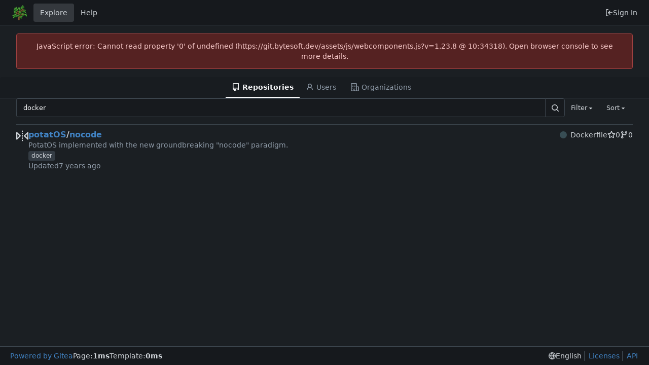

--- FILE ---
content_type: image/svg+xml
request_url: https://git.bytesoft.dev/assets/img/logo.svg
body_size: 5713
content:
<svg
   version="1.1"
   id="svg1"
   width="512"
   height="512"
   viewBox="0 0 512 512"
   xmlns:xlink="http://www.w3.org/1999/xlink"
   xmlns="http://www.w3.org/2000/svg"
   xmlns:svg="http://www.w3.org/2000/svg">
  <defs
     id="defs1" />
  <g
     id="g1">
    <image
       width="512"
       height="512"
       preserveAspectRatio="none"
       style="image-rendering:optimizeSpeed"
       xlink:href="[data-uri]&#10;F0lEQVR42u3dv2uc9wHH8buCQrCJdKAQCwXbUiElJlDZmerBljdB8GSDNYgOBs0xgW4Z/A8UTPes&#10;KmiQJg/VZkkZOjSWbjEiAuukw4d0+OC5pJZNk/T6D9SJ4YP56uTXCz7zcz+eu3tzy/d3NQCG0vzK&#10;7CCZV/Dd9jsvAQAIAABAAAAAAgAAEAAAgAAAAAQAACAAAAABAAAIAABAAAAAAgAAEAAAgAAAAAQA&#10;ACAAAE6o+ZXZQbKjg6qWrHGrMUjmHRQAAIAAAAAEAAAgAAAAAQAACAAAQAAAAAIAABAAAIAAAAAE&#10;AAAgAAAAAQAAAgAAEAAAgAAA4CTqtKpoCAAAQAAAAAIAABAAAIAAAAAEAAAgAAAAAQAACAAAQAAA&#10;AAIAABAAAIAAAAAEAAAgAAAAAQDw/8yvzA5KbmujVUvWbfejzS3MREufvztQAAAAAgAAEAAAgAAA&#10;AAQAACAAAAABAAAIAABAAACAAAAABAAAIAAAAAEAAAgAAEAAAAACgNOs9Hnq3oHhfv9LX//ooKol&#10;29poReu2+9HmFmaipY8/ff0atxqDZD6BAgAAEAAAgAAAAAQAACAAAEAAAAACAAAQAACAAAAABAAA&#10;IAAAAAEAAAgAAEAAAAACAAAQALxNpc9TX1tqRnvXX/9hv/6wu3J9Ktrcwky09PPTbfejdVpVNAQA&#10;ACAAAAABAAAIAABAAAAAAgAAEAAAgAAAAAQAAAgAAEAAAAACAAAQAACAAAAABAAAIABOt/Q89dIr&#10;/fpdvnYxWuNWY5Cs9Ps/7Nc/Oqiipe/f8u31erJzFxq1ZOnz39poRVscmY5WrVb1ZN12v5Ysvb5f&#10;IAEAAAgAAEAAAAACAAAQAAAgAAAAAQAACAAAQAAAAAIAABAAAIAAAAAEAAAgAAAAAQAACICTLT2P&#10;fG2pWUuWnkeeLj1P/V1X+jz5VKdVRRt26fPvtvvROoe9aKlqtaon8wsiAAAAAQAACAAAQAAAAAIA&#10;ABAAAIAAAAAEAAAgAABAAAAAAgAAEAAAgAAAAAQAACAAAAABwK+ZW5iJtr25Hy2VnkefPv709Ztf&#10;mR0kW769Xk+WPv/0PPm1pWa0K9enon10fixa41ZjkCx9/9LX/97YpWiTE+PRbn7+4SDZjQcz0dL3&#10;zy+IAAAABAAAIAAAAAEAAAgAABAAAIAAAAAEAAAgAAAAAQAACAAAQAAAAAIAABAAAIAAAAAEwMmW&#10;nid/dFDVkl2+djFa6fPo08efvn6l3/9qtaqX3NzCTC1Z+vqn98/iyHS0Nz33/nVLX//S31+ffnI+&#10;Wvr9kX7+G7cag2QCAAAQAACAAAAABAAAIAAAAAEAAAgAAEAAAAACAAAQAACAAAAABAAAIAAAAAEA&#10;AAgAAEAA/Lr0PPf0PPROq+xS6Xny5y40oqXPP33/3vX7Nz0PfnFkOtrZM+9HG/3gTLSbn384SLb7&#10;9FktWSp9/arVqp7s0VfNaOn108+PAAAABAAAIAAAAAEAAAgAAEAAAAACAAAQAACAAAAABAAAIAAA&#10;AAEAAAgAABAAAIAAAAAEwGm3ttSMlp6H3m33i25uYSZaep781kYrWvr80/dv+fZ6PVnp+z99/ul5&#10;7H9d3oqWPv/JifFon35yPlp6/Z3ddrQXx6+i3b97dZAsff/mV2YHydLr/+HexUEyAQAACAAAQAAA&#10;AAIAABAAAIAAAAAEAAAgAAAAAQAAAgAAEAAAgAAAAAQAACAAAAABAAAIgJMuPc982Je+fp1WFa3b&#10;7kf7ojca7d7YpWilz0Nfvr1eT1b6/klfv/Q8+85hL9q//vTfaN/8tBft4ePn9WQ7u+1atJvvRZtf&#10;mR0kOzqoasm2NlrR0u8vAQAACAAAQAAAAAIAABAAAIAAAAAEAAAgAAAAAQAAAgAAEAAAgAAAAAQA&#10;ACAAAAABAAAIgNMuPc+69NLz5Eufh/3Dj8fR0vPkd58+i/am596/bqXv3/Txp69f6ftne3M/2uVr&#10;F6M1bjUGyb6d+rmWLHV0UEXrtLKl31/ValVPJgAAAAEAAAgAAEAAAAACAAAQAACAAAAABAAAIAAA&#10;QAAAAAIAABAAAIAAAAAEAAAgAAAAAXDSpeehp+dZb220ii59/ul52OkePn4ebWe3XUuWnif/4vhV&#10;tL/MXxkkSz8/Ozffi/bLl9PR0vcvvX/S+3d7c7+WrPR59On3T6dVRZucakSbW5iJJgAAAAEAAAgA&#10;AEAAAAACAAAQAACAAAAABAAAIAAAAAEAAAgAAEAAAAACAAAEAAAgAAAAAXDaLd9erydLz7O+cn2q&#10;6NaWmtHu3706KLn0/U/Pgx/94EwtWXqeffvOaLSjgypaKr3+v//8cbTSqtWqnqz09bvtfq3ktjf3&#10;o6X33/zK7CCZAAAABAAAIAAAAAEAAAgAAEAAAAACAAAQAACAAAAAAQAACAAAQAAAAAIAABAAAIAA&#10;AAAEwGl35fpUtPQ86rWlZrQveqPRvmvuRntx/Cra/btXByU3OTFeSzb6wZlo6f2z96QbrfT10914&#10;MDNIVvr7J3386arVqj7M297cryVL738BAAAIAABAAAAAAgAAEAAAgAAAAAQAACAAAAABAAACAAAQ&#10;AACAAAAABAAAIAAAAAEAAAiA025tqRktPY86PQ/77+sH0dLz7M+eeT/ai+NX0XafPouWmpwYj5be&#10;P6m9J91oqX7vZbT09bt/9+og2fzKbLT08ae78WBmkKz093f6/fnoq2Y0AQAACAAAQAAAAAIAABAA&#10;AIAAAAAEAAAgAAAAAQAAAgAAEAAAgAAAAAQAACAAAAABAAAIgNMuPU86XXqeeLpPfv9xLdnu02fR&#10;Uj/8eBytc9iLlvqiNxqt33sZbdgtjkxHe3H8KtqnD/8T7d7YpaLb3tyPVlr6/Vf6+ukEAAD4BwAA&#10;EAAAgAAAAAQAACAAAAABAAAIAABAAAAAAgAAEAAAgAAAAAQAACAAAAABAAAIgJOu9HnUqfU/Hkf7&#10;4cdsO7vtaA8fP68nK/34JyfGo73pufevW7/3sujSx5/qHPai7dx8L9ru02fRXhy/inZv7FK0+3ev&#10;DpLdeDATrfT399FBVUu2ttSMJgAAwD8AAIAAAAAEAAAgAAAAAQAACAAAQAAAAAIAABAAAIAAAAAE&#10;AAAgAAAAAQAACAAAQAD8lvQ853Tp40/Pk07XaWX7durnaA8fP68nS1//s19/VnTtO6PRUosj00W3&#10;s9uOlpqcGI+W+uXL6Wjp/fNdc7fo9p50o6Xff6lzFxrRqtWqnsw/AADgHwAAQAAAAAIAABAAAIAA&#10;AAAEAAAgAAAAAQAACAAAQAAAAAIAABAAAIAAAAAEAABw8gNgfmV2UHLp40/Pk97aaEXrtKpo25v7&#10;0a5cn4qWnmdd+v4rff+sLTWjffPTXrTUzm472sPHz+vJ0uu374xGK/3+p9f/durnaOn71++9rCXb&#10;e9KN9s9/fB8tff3T7y//AACAfwAAAAEAAAgAAEAAAAACAAAQAACAAAAABAAAIAAAAAEAAAgAAEAA&#10;AAACAAAQAADA2w+AYT9PfWujFW17cz9aqtvuR7t87WK0Yb9/St9/nVa2j86PRUt1DnvRSkvPo1++&#10;vR4t/f6oVqt6stLfX6n0+fd7L2slt/ekGy39/vEPAAD4BwAAEAAAgAAAAAQAACAAAAABAAAIAABA&#10;AAAAAgAAEAAAgAAAAAQAACAAAAABAAC8/QBIz8NeW2rWkqXnWXfb/WhzCzPR0uuXPg8+PY+6tPTx&#10;d1rZUun9szgyHW3Y3XgwM0iWXj89z7709Us//mF//v3ey1qyvSfdaP4BAAD/AAAAAgAAEAAAgAAA&#10;AAQAACAAAAABAAAIAABAAAAAAgAAEAAAgAAAAAQAACAAAICTHwClz2OeW5ipJUvPk//o/Fi09Dz4&#10;9Dz7dGtLzWipR18168m+/9t+tPT9WxyZjtY57EWbnBiPdvbrz6LNr8wOkp270KglS6+fzk/YcEt/&#10;v/q9l7Vk/gEAAP8AAAACAAAQAACAAAAABAAAIAAAAAEAAAgAAEAAAAACAAAQAACAAAAABAAAIAAA&#10;gNMfAOl52kcHVS3Zm557/7ql58Gn50mn1y/9+If9/r03dilaae07o9HSz9/WRmuot3x7vZ7MT9i7&#10;Lf3+9A8AAPgHAAAQAACAAAAABAAAIAAAAAEAAAgAAEAAAAACAAAQAACAAAAABAAAIAAAAAEAAAiA&#10;39JpVdHe9Nz71y09zzl9/un1Sz9+MpMT49HWlprR0s/f5FQjWir9/IMAAAAEAAAgAAAAAQAACAAA&#10;QAAAAAIAABAAAIAAAAABAAAIAABAAAAAAgAAEAAAgAAAAATA25SeR56e5/2m596/bm5BEp3DXtEt&#10;jkxHSz9/nVYVbXKqEe3ytYvRQAAAAAIAABAAAIAAAAAEAAAgAAAAAQAACAAAQAAAgAAAAAQAACAA&#10;AAABAAAIAABAAAAAAuBtqlaresm5hd5t9+9eHSR7cfyqlmxyYjxaame3HS39/HXb/Vqy7c39aI++&#10;ataT+QQhAAAAAQAACAAAQAAAAAIAABAAAIAAAAAEAAAgAABAAAAAAgAAEAAAgAAAAAQAACAAAAAB&#10;AJxMkxPj0UqrVqt6ybmDEAAAgAAAAAQAACAAAAABAAAIAABAAAAAAgAAEAAAgAAAAAQAACAAAAAB&#10;AAACAAAQAACAAABOps5hr+gAAQAACAAAQAAAAAIAABAAAIAAAAAEAAAgAAAAAQAACAAAQAAAAAIA&#10;ABAAACAAAAABAAAIAOAkmpwYjwYIAABAAAAAAgAAEAAAgAAAAAQAACAAAAABAAAIAABAAAAAAgAA&#10;EAAAgAAAAAQAACAAAIDX+h9CV6zznd3GwgAAAABJRU5ErkJggg==&#10;"
       id="image1" />
  </g>
</svg>
